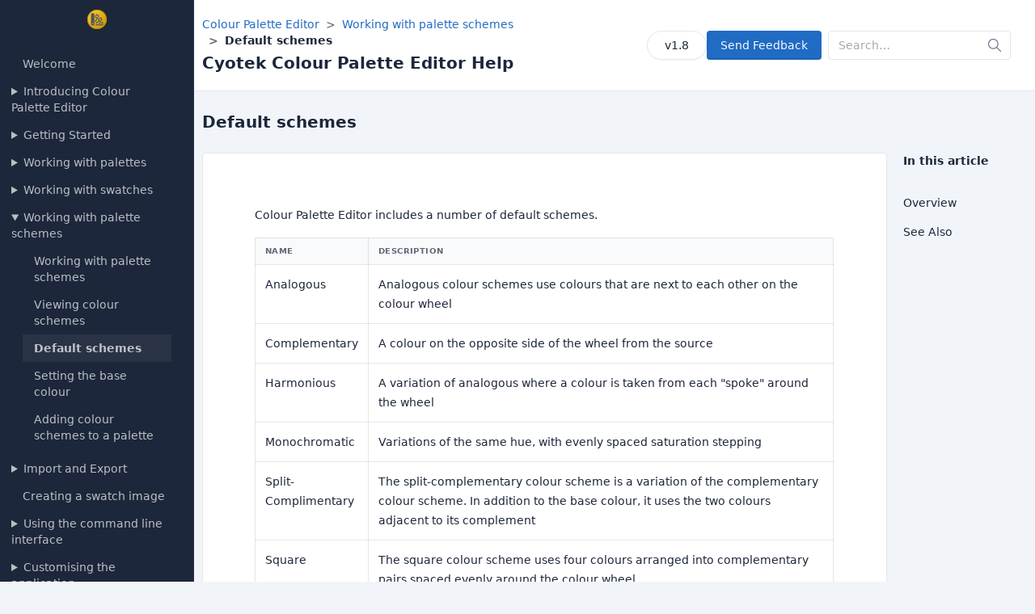

--- FILE ---
content_type: text/html
request_url: https://docs.cyotek.com/cyopaled/current/schemesdefault.html
body_size: 3931
content:
<!DOCTYPE html><html lang=en dir=ltr><head><meta charset=UTF-8 /><meta name=viewport content="width=device-width, user-scalable=no, initial-scale=1.0, maximum-scale=1.0, minimum-scale=1.0" /><meta http-equiv=X-UA-Compatible content="ie=edge" /><meta http-equiv=Content-Language content=en /><meta name=apple-mobile-web-app-status-bar-style content=black-translucent /><meta name=apple-mobile-web-app-capable content=yes /><meta name=mobile-web-app-capable content=yes /><meta name=HandheldFriendly content=True /><meta name=MobileOptimized content=320 /><title>Default schemes - Cyotek Colour Palette Editor Help</title><meta name=generator content="Cyotek HelpWrite Professional 6.20.0.258" /><link href="assets/css/tabler.css?v=68a04ff47051a94b9e730008ccc07b43" rel=stylesheet /><link href="assets/css/dashboard.css?v=18a927a4447f31e7d5313ab1afe1f39d" rel=stylesheet /></head><body><div class=page id=top><aside class="navbar navbar-vertical navbar-expand-lg navbar-dark"><div class=container-fluid><h1 class="navbar-brand navbar-brand-autodark"><a href=default.html><img class=navbar-brand-image src=img/logo.png alt="Cyotek Colour Palette Editor Help" title="Cyotek Colour Palette Editor Help" /></a></h1><div id=sidebar-menu><nav role=navigation><ul class=tree><li><a href=default.html>Welcome</a></li><li><details><summary>Introducing Colour Palette Editor</summary><ul><li><a href=introduction.html>Introducing Colour Palette Editor</a></li><li><a href=whatis.html>What is Cyotek Colour Palette Editor?</a></li><li><a href=licenseagreement.html>License Agreement</a></li><li><a href=systemrequirements.html>System Requirements</a></li><li><a href=licenses.html>Third Party Licenses</a></li></ul></details></li><li><details><summary>Getting Started</summary><ul><li><a href=gettingstarted.html>Getting Started</a></li><li><a href=components.html>Colour Palette Editor Components</a></li><li><a href=supportedpaletteformats.html>Supported Palette Formats</a></li><li><details><summary>User Interface</summary><ul><li><a href=userinterface.html>User Interface</a></li><li><a href=menureference.html>Menu Reference</a></li><li><a href=toolbarreference.html>Toolbar Reference</a></li><li><a href=statusbarreference.html>Status Bar Reference</a></li></ul></details></li></ul></details></li><li><details><summary>Working with palettes</summary><ul><li><a href=aboutpalettes.html>Working with palettes</a></li><li><a href=palettecreate.html>Creating a new palette</a></li><li><a href=palettecreatefromimage.html>Creating a new palette from an image</a></li><li><a href=paletteopen.html>Opening an existing palette</a></li><li><a href=openwith.html>Choosing how to open a file</a></li><li><a href=palettesave.html>Saving the current palette</a></li><li><a href=palettesaveas.html>Saving the current palette with a new name</a></li><li><a href=palettesavecopyas.html>Saving a copy of the current palette</a></li><li><a href=paletteimport.html>Importing the contents of an existing palette</a></li><li><a href=palettebatch.html>Batch conversion of palette files</a></li><li><a href=paletteresize.html>Resizing palettes</a></li><li><a href=palettesort.html>Reordering palettes</a></li><li><a href=paletteprint.html>Printing a palette</a></li><li><a href=printoptions.html>Customising the print</a></li><li><a href=palettecompare.html>Comparing two palettes</a></li><li><a href=viewpaletteformats.html>Viewing palette formats</a></li></ul></details></li><li><details><summary>Working with swatches</summary><ul><li><a href=aboutswatches.html>Working with swatches</a></li><li><a href=swatchadd.html>Adding a new swatch</a></li><li><a href=swatchduplicate.html>Duplicating a swatch</a></li><li><a href=swatchdeleteswatch.html>Deleting a swatch</a></li><li><a href=swatchmove.html>Reordering colour swatches</a></li><li><a href=swatchedit.html>Editing a colour swatch</a></li><li><a href=swatchinvert.html>Inverting a swatch</a></li><li><a href=swatchcopy.html>Copying a swatch colour to the clipboard</a></li><li><a href=swatchpaste.html>Pasting a swatch colour from the clipboard</a></li><li><a href=swatchgoto.html>Jumping to a swatch</a></li><li><a href=swatchlighten.html>Increasing brightness</a></li><li><a href=swatchdarken.html>Decreasing brightness</a></li><li><a href=swatchsaturate.html>Increasing saturation</a></li><li><a href=swatchdesaturate.html>Decreasing saturation</a></li></ul></details></li><li><details open><summary>Working with palette schemes</summary><ul><li><a href=aboutpaletteschemes.html>Working with palette schemes</a></li><li><a href=schemesview.html>Viewing colour schemes</a></li><li class=active><a href=schemesdefault.html>Default schemes</a></li><li><a href=schemesbasecolor.html>Setting the base colour</a></li><li><a href=schemesaddtopalette.html>Adding colour schemes to a palette</a></li></ul></details></li><li><details><summary>Import and Export</summary><ul><li><a href=importexport.html>Import and Export</a></li><li><a href=importgeneral.html>Importing from a palette</a></li><li><a href=importcss.html>Importing from CSS</a></li><li><a href=exportgeneral.html>Exporting from a palette</a></li><li><a href=exportcss.html>Exporting to CSS</a></li></ul></details></li><li><a href=createpreviewimage.html>Creating a swatch image</a></li><li><details><summary>Using the command line interface</summary><ul><li><a href=commandline.html>Using the command line interface</a></li><li><a href=commandlineswitches.html>GUI command line arguments</a></li><li><a href=commandlineguide.html>About the command line client</a></li><li><a href=commandlinearguments.html>Specifying arguments</a></li><li><a href=commandlineexitcodes.html>Exit codes</a></li><li><details><summary>Command Line Examples</summary><ul><li><a href=commandlineexamples.html>Command Line Examples</a></li><li><a href=commandlineexamplecreate1.html>Sending template output to standard output</a></li><li><a href=commandlineexamplecreate2.html>Sending template output to a file</a></li></ul></details></li></ul></details></li><li><details><summary>Customising the application</summary><ul><li><a href=customize.html>Customising the application</a></li><li><details><summary>Options</summary><ul><li><a href=options.html>Options</a></li><li><a href=optionslanguage.html>Changing the application language</a></li><li><a href=optionsstartup.html>Startup options</a></li><li><a href=optionskeepingbackups.html>Backup configuration</a></li><li><a href=optionsupdates.html>Automatic update checks</a></li><li><a href=optionspalettegrid.html>Palette grid</a></li><li><a href=optionsfonts.html>Font configuration</a></li><li><a href=optionsundo.html>Undo preferences</a></li><li><a href=optionscopycolor.html>Copy colour settings</a></li><li><a href=optionsautocopy.html>Automatically copying colours</a></li><li><a href=optionsincrement.html>Increment preferences</a></li><li><a href=optionstooltipformat.html>Tool tip format settings</a></li><li><a href=optionstopmost.html>Always on top</a></li><li><a href=optionsalphachannel.html>Enabling alpha channel editing</a></li></ul></details></li><li><a href=uitheme.html>Changing the user interface theme</a></li><li><a href=formattingcodes.html>Formatting Codes</a></li><li><a href=externaltools.html>About External Tools</a></li><li><a href=addins.html>Managing Extensions</a></li><li><a href=settingsmanagement.html>Managing Settings</a></li></ul></details></li><li><details><summary>Colour resources</summary><ul><li><a href=aboutcolorresources.html>Colour resources</a></li><li><a href=namedcolors.html>Named colours</a></li></ul></details></li><li><details><summary>Using Templates</summary><ul><li><a href=templates.html>Using Templates</a></li><li><a href=templateeditor.html>Using the template editor</a></li><li><a href=templateadd.html>Adding a template</a></li><li><a href=templateedit.html>Editing a template</a></li><li><a href=templatedelete.html>Deleting a template</a></li><li><a href=templatecopy.html>Copying a template</a></li><li><a href=templatepreview.html>Previewing a template</a></li><li><a href=templaterun.html>Running a template</a></li></ul></details></li><li><details><summary>Liquid Reference</summary><ul><li><a href=liquid/liquid.html>Liquid Reference</a></li><li><details><summary>Tags</summary><ul><li><a href=liquid/tags.html>Tags</a></li><li><a href=liquid/tags/guid.html>guid</a></li></ul></details></li><li><details><summary>Filters</summary><ul><li><a href=liquid/filters.html>Filters</a></li><li><a href=liquid/filters/directory_name.html>directory_name</a></li><li><a href=liquid/filters/file_extension.html>file_extension</a></li><li><a href=liquid/filters/file_name.html>file_name</a></li><li><a href=liquid/filters/file_name_without_extension.html>file_name_without_extension</a></li><li><a href=liquid/filters/hex.html>hex</a></li><li><a href=liquid/filters/json_escape.html>json_escape</a></li><li><a href=liquid/filters/lpad.html>lpad</a></li><li><a href=liquid/filters/rpad.html>rpad</a></li></ul></details></li><li><a href=templateobjects.html>Liquid properties</a></li></ul></details></li><li><details><summary>Support and online resources</summary><ul><li><a href=onlineresources.html>Support and online resources</a></li><li><a href=support.html>Getting support</a></li><li><a href=reportingerrors.html>Reporting errors</a></li><li><a href=supportsendasmile.html>Sending positive feedback</a></li><li><a href=supportsendafrown.html>Sending negative feedback</a></li><li><a href=supportfeedback.html>Submitting feedback</a></li><li><a href=knowledgebase.html>Knowledge Base</a></li><li><a href=forums.html>Community Forums</a></li><li><a href=updates.html>Checking for updates</a></li><li><a href=ceip.html>Customer feedback program</a></li></ul></details></li><li><a href=acknowledgements.html>Acknowledgements</a></li></ul></nav></div></div></aside><script>function checkVisible(n){var t=n.getBoundingClientRect(),i=Math.max(document.documentElement.clientHeight,window.innerHeight);return!(t.bottom<0||t.top-i>=0)}document.addEventListener("DOMContentLoaded",()=>{var n=document.querySelector(".tree li.active");n===null||checkVisible(n)||n.scrollIntoView()})</script><div class=page-wrapper><header class="page-header page-header-border"><div class=container><div class="row align-items-center mw-100"><div class=col><div class=mb-1><ol class=breadcrumb aria-label=breadcrumbs><li class=breadcrumb-item><a href=default.html>Colour Palette Editor</a></li><li class=breadcrumb-item><a href=aboutpaletteschemes.html>Working with palette schemes</a></li><li class="breadcrumb-item active" aria-current=page>Default schemes</li></ol></div><h2 class=page-title><span class=text-truncate>Cyotek Colour Palette Editor Help</span></h2></div><div class="col-auto ms-auto d-print-none"><div class=d-flex><div class="me-2 btn-list"><a class="btn btn-pill" href=/cyopaled/>v1.8</a> <a class="btn btn-primary" href="mailto:docs@cyotek.com?subject=Cyotek Colour Palette Editor Help Documentation Feedback: schemesdefault.html">Send Feedback</a></div><div class="d-none d-md-block"><form class="input-icon my-3 my-lg-0" action=search.html method=GET><div class=input-icon><input type=search class=form-control placeholder=Search… id=q name=q /><span class=input-icon-addon><svg xmlns=http://www.w3.org/2000/svg class="icon icon-tabler icon-tabler-search" width=24 height=24 viewBox="0 0 24 24" stroke-width=2 stroke=currentColor fill=none stroke-linecap=round stroke-linejoin=round><path stroke=none d="M0 0h24v24H0z" fill=none></path><path d="M10 10m-7 0a7 7 0 1 0 14 0a7 7 0 1 0 -14 0"></path><path d="M21 21l-6 -6"></path></svg></span></div></form></div></div></div></div></div></header><div class="page-header d-print-none" id=content><div class=container-xl><div class="row g-2 align-items-center"><div class=col><h1 class=page-title>Default schemes</h1></div></div></div></div><div class=page-body><div class=container-xl><div class=row><div class=col><div class="card card-lg"><div class=card-body><div class=markdown><p>Colour Palette Editor includes a number of default schemes.</p><table><thead><tr><th>Name</th><th>Description</th></tr></thead><tbody><tr><td>Analogous</td><td>Analogous colour schemes use colours that are next to each other on the colour wheel</td></tr><tr><td>Complementary</td><td>A colour on the opposite side of the wheel from the source</td></tr><tr><td>Harmonious</td><td>A variation of analogous where a colour is taken from each "spoke" around the wheel</td></tr><tr><td>Monochromatic</td><td>Variations of the same hue, with evenly spaced saturation stepping</td></tr><tr><td>Split-Complimentary</td><td>The split-complementary colour scheme is a variation of the complementary colour scheme. In addition to the base colour, it uses the two colours adjacent to its complement</td></tr><tr><td>Square</td><td>The square colour scheme uses four colours arranged into complementary pairs spaced evenly around the colour wheel</td></tr><tr><td>Tetradic</td><td>The rectangle or tetradic colour scheme uses four colours arranged into two complementary pairs</td></tr><tr><td>Triadic</td><td>A triadic colour scheme uses colours that are evenly spaced around the colour wheel</td></tr><tr><td>Tints</td><td>Ten tints created by adding a percentage of white to the base colour</td></tr><tr><td>Shades</td><td>Ten shades created by adding a percentage of black to the base colour</td></tr><tr><td>Tones</td><td>Ten tones created by adding a percentage of grey to the base colour</td></tr></tbody></table><div><h3 id=seealso>See Also</h3><h4 class=see-also-header>Working with schemes</h4><ul class=see-also-list><li><a target="" rel="" href=schemesview.html>Viewing colour schemes</a></li><li><a target="" rel="" href=schemesbasecolor.html>Setting the base colour</a></li><li><a target="" rel="" href=schemesaddtopalette.html>Adding colour schemes to a palette</a></li></ul></div></div></div></div></div><div class=col-2><aside class=sticky-top style=top:2em><h4>In this article</h4><ul class="navbar-nav pt-lg-3"><li class=nav-item><a class=nav-link href=#top><span class=nav-link-title>Overview</span></a></li><li class=nav-item><a class=nav-link href=#seealso><span class=nav-link-title>See Also</span></a></li></ul></aside></div></div></div></div><footer class=footer><div class=container><div class="row align-items-center"><div class="col-12 col-lg-auto mt-3 mt-lg-0 text-center">© 2014-2025 Cyotek Ltd. All Rights Reserved.</div></div><div class="row align-items-center"><div class="col-12 col-lg-auto mt-3 mt-lg-0 text-center"><small>Documentation version 1.8 (buildref #146.16105), last modified 2025-12-31. Generated 2025-12-31 23:06 using Cyotek HelpWrite Professional version 6.20.0</small></div></div></div></footer><script>var _paq=_paq||[];_paq.push(["trackPageView"]);_paq.push(["enableLinkTracking"]),function(){var t="//webstats.cyotek.com/";_paq.push(["setTrackerUrl",t+"piwik.php"]);_paq.push(["setSiteId","3"]);var i=document,n=i.createElement("script"),r=i.getElementsByTagName("script")[0];n.type="text/javascript";n.async=!0;n.defer=!0;n.src=t+"piwik.js";r.parentNode.insertBefore(n,r)}()</script></div></div></body></html>


--- FILE ---
content_type: text/css
request_url: https://docs.cyotek.com/cyopaled/current/assets/css/dashboard.css?v=18a927a4447f31e7d5313ab1afe1f39d
body_size: 1036
content:
h1,h2,h3,h4,h5,h6{font-family:var(--tblr-font-header)}.alert-heading{font-weight:bold;margin-bottom:0}.alert{border:1px solid transparent;border-radius:3px}.alert code{color:var(--tblr-alert-color);background-color:var(--tblr-alert-bg);border:1px solid var(--tblr-alert-border-color)}.alert-info{--tblr-alert-color:#24587e;--tblr-alert-bg:#daeefc;--tblr-alert-border-color:#cbe7fb;--tblr-alert-link-color:inherit;color:#24587e;background-color:#daeefc;border-color:#cbe7fb}.alert-warning{--tblr-alert-color:#7d6608;--tblr-alert-bg:#fcf3cf;--tblr-alert-border-color:#fbeebc;--tblr-alert-link-color:inherit;color:#7d6608;background-color:#fcf3cf;border-color:#fbeebc}.alert-danger{--tblr-alert-color:#6b1110;--tblr-alert-bg:#f5d2d2;--tblr-alert-border-color:#f1c1c0;--tblr-alert-link-color:inherit;color:#6b1110;background-color:#f5d2d2;border-color:#f1c1c0}.alert-success{--tblr-alert-color:#316100;--tblr-alert-bg:#dff1cc;--tblr-alert-border-color:#d2ecb8;--tblr-alert-link-color:inherit;color:#316100;background-color:#dff1cc;border-color:#d2ecb8}.alert .d-flex div:first-child{margin-right:.5rem}.text-wrap img{vertical-align:baseline}.table_menureference td:first-child,.table_toolbarreference td:first-child{width:10%;text-align:center}.table_menureference td:first-child img,.table_toolbarreference td:first-child img{vertical-align:baseline}.table_menureference td:nth-child(2){width:40%}.table_menureference td:nth-child(3){width:50%}.code-label{padding:4px 12px;margin-bottom:0;font-size:15px;background:rgba(var(--tblr-primary-rgb),.16);border:1px solid var(--tblr-border-color);border-bottom:0;border-radius:3px 3px 0 0}.code-label+pre{padding:8px 12px;border:1px solid var(--tblr-border-color);word-wrap:break-word;border-top:0;border-radius:0 0 3px 3px;background:rgba(var(--tblr-primary-rgb),.08);color:inherit}.alert p:last-child{margin-bottom:0}a[rel~="external"]::after{content:url("[data-uri]");padding-left:.2em;font-size:.8em;color:inherit}.breadcrumb{background-color:inherit;margin-bottom:0}.tree{padding:1em}.tree li{display:block;position:relative;padding:.5em 1em}.tree ul{padding-top:.5em;padding-left:1em}.tree details{margin-left:-1em}.tree a{color:rgba(255,255,255,.7)}.tree li.active{background:rgba(255,255,255,.06);font-weight:600}.navbar-brand-image[src*=".png"]{height:auto}
